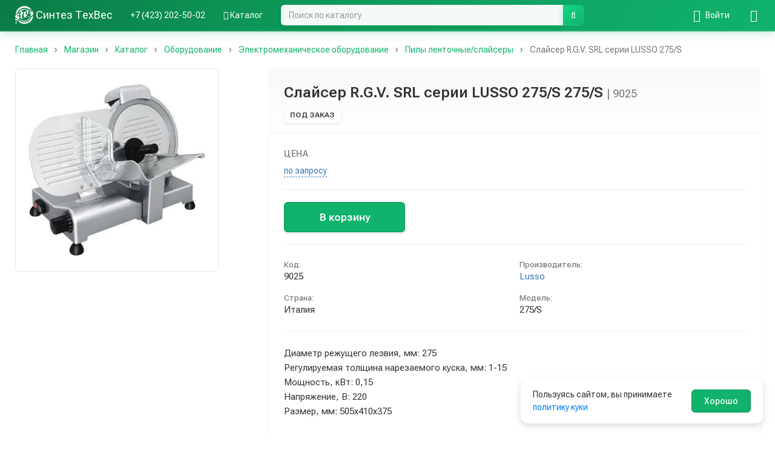

--- FILE ---
content_type: text/html; charset=UTF-8
request_url: https://sintezf.com/shop/product/slayser/3330
body_size: 7012
content:
<!DOCTYPE html>
<html lang="ru">
    <head>
        <meta charset="UTF-8" />
        <meta name="viewport" content="width=device-width, initial-scale=1.0">
        <meta name="yandex-verification" content="5877f8fc94360a7c" />
        <link rel="apple-touch-icon" sizes="180x180" href="/apple-touch-icon.png">
        <link rel="icon" type="image/png" sizes="32x32" href="/favicon-32x32.png">
        <link rel="icon" type="image/png" sizes="16x16" href="/favicon-16x16.png">
        <link rel="manifest" href="/site.webmanifest">
        <link rel="mask-icon" href="/safari-pinned-tab.svg" color="#10B26C">
        <meta name="msapplication-TileColor" content="#10B26C">
        <meta name="theme-color" content="#10B26C"/>
        <title>Купить Слайсер R.G.V. SRL серии LUSSO 275/S Lusso 275/S | Синтез ТехВес</title>
        <meta name="description" content="Слайсер R.G.V. SRL серии LUSSO 275/S Lusso 275/S. Заказать товар во Владивостоке с доставкой по всей России ✔ Бесплатная консультация специалиста ☎ +7 (423) 202-50-02.">
        <meta name="keywords" content="">
        <meta name="geo.region" content="RU-PRI" />
        <meta name="geo.placename" content="Владивосток" />
        <meta name="geo.position" content="43.089055;131.858817" />
        <meta name="ICBM" content="43.089055, 131.858817" />
        <meta name="google-site-verification" content="n78C644ahNtnOJeP5yrPXnN-eqhe5FkD-AVTVb08dnI" />
            <link rel="canonical" href="https://sintezf.com/shop/product/slayser-r-g-v-srl-serii-lusso-275-s/3330" />
                        <link rel="preconnect" href="https://fonts.googleapis.com">
            <link rel="preconnect" href="https://fonts.gstatic.com" crossorigin>
            <link href="https://fonts.googleapis.com/css2?family=Roboto+Flex:wght@100..1000&display=swap" rel="stylesheet">
            <link rel="stylesheet" href="/css/bootstrap.min.css" />
            <link rel="stylesheet" href="/css/variables.css" />
            <link rel="stylesheet" href="/css/font-awesome.min.css" />
            <link rel="stylesheet" href="/css/main.css" />
            <link rel="stylesheet" href="/css/navbar.css" />
            <link rel="stylesheet" href="/css/bootstrap-select.min.css" />
            <link rel="stylesheet" href="/css/modern-enhancements.css" />
            <link rel="stylesheet" href="/css/pages.css" />
        
    <link rel="stylesheet" href="/css/product-gallery.css" />
    <link rel="stylesheet" href="/css/catalog.css" />
    <link rel="stylesheet" href="/css/basket.css" />

        
                        <script src="/js/jquery.js"></script>
            <script src="/js/bootstrap.min.js"></script>
            <script src="/js/typeahead.js"></script>
            <script src="/js/common.js"></script>
            <script src="/js/bootstrap-select.min.js"></script>
            <script src="/js/catalog-search.js"></script>
            <script src="/js/js.cookie.min.js"></script>
            <script src="/js/cookie-consent.js"></script>
        
    <script src="/js/product-gallery.js"></script>
    <script src="/js/basket.js"></script>
    <script>
        $(document).ready(function(){
            window.basketQuantities = [];
        });
    </script>

    </head>
    <body>
                    <nav id="main-navbar" class="navbar navbar-default navbar-fixed-top">
                <div class="container">
                    <div class="navbar-header">
                        <button type="button" class="navbar-toggle"
                                data-toggle="collapse" data-target=".navbar-ex1-collapse">
                            <span class="icon-bar"></span>
                            <span class="icon-bar"></span>
                            <span class="icon-bar"></span>
                        </button>
                                                                        <a href="/shop/basket" class="pull-right visible-xs basket-header-link" title="Корзина">
                            <i class="fa fa-shopping-basket"></i>
                            <span id="basket-total-header" class="badge basket-total" style="display: none;">
                                0&nbsp;<small>₽</small>
                            </span>
                        </a>
                        <a href="tel:+74232025002" class="pull-right visible-xs">
                            <i class="fa fa-phone"></i>
                        </a>
                        <a href="/shop/search" class="pull-right visible-xs">
                            <i class="fa fa-search"></i>
                        </a>
                                                                        <div class="pull-right visible-xs dropdown catalog-dropdown-mobile">
                            <a href="#" class="visible-xs catalog-dropdown-toggle" data-toggle="dropdown" aria-haspopup="true" aria-expanded="false" title="Каталог">
                                <i class="fa fa-th-list"></i>
                            </a>
                            <ul class="dropdown-menu catalog-dropdown-menu-mobile">
                                                                <li>
                                    <a href="/shop/catalog/vesovoe-oborudovanie/368">
                                                                                    
<img title="" alt="Весовое оборудование" width="100" class="catalog-menu-icon" src="/uploads/media/sonata_category/0001/05/thumb_4093_sonata_category_thumbnail.jpeg" />

                                                                                <span class="catalog-menu-text">Весовое оборудование</span>
                                    </a>
                                </li>
                                                                <li>
                                    <a href="/shop/catalog/oborudovanie/5">
                                                                                    
<img title="" alt="Оборудование" width="100" class="catalog-menu-icon" src="/uploads/media/sonata_category/0001/01/thumb_2_sonata_category_thumbnail.jpeg" />

                                                                                <span class="catalog-menu-text">Оборудование</span>
                                    </a>
                                </li>
                                                                <li>
                                    <a href="/shop/catalog/posuda/7">
                                                                                    
<img title="" alt="Посуда" width="100" class="catalog-menu-icon" src="/uploads/media/sonata_category/0001/01/thumb_4_sonata_category_thumbnail.jpeg" />

                                                                                <span class="catalog-menu-text">Посуда</span>
                                    </a>
                                </li>
                                                                <li>
                                    <a href="/shop/catalog/konditerskiy-inventar/4">
                                                                                    
<img title="" alt="Кондитерский инвентарь" width="100" class="catalog-menu-icon" src="/uploads/media/sonata_category/0001/01/thumb_1_sonata_category_thumbnail.jpeg" />

                                                                                <span class="catalog-menu-text">Кондитерский инвентарь</span>
                                    </a>
                                </li>
                                                                <li>
                                    <a href="/shop/catalog/siropy-toppingi-smesi-kofe-kukuruza-dobavki-dlya-popkorna/8">
                                                                                    
<img title="" alt="Сиропы, топпинги, смеси, кофе, кукуруза, добавки для попкорна" width="100" class="catalog-menu-icon" src="/uploads/media/sonata_category/0001/01/thumb_5_sonata_category_thumbnail.jpeg" />

                                                                                <span class="catalog-menu-text">Сиропы, топпинги, смеси, кофе, кукуруза, добавки для попкорна</span>
                                    </a>
                                </li>
                                                                <li>
                                    <a href="/shop/catalog/povarskaya-forma-i-tekstil/6">
                                                                                    
<img title="" alt="Поварская форма и текстиль" width="100" class="catalog-menu-icon" src="/uploads/media/sonata_category/0001/01/thumb_3_sonata_category_thumbnail.jpeg" />

                                                                                <span class="catalog-menu-text">Поварская форма и текстиль</span>
                                    </a>
                                </li>
                                                                <li>
                                    <a href="/shop/catalog/zapchasti/415">
                                                                                    
<img title="" alt="Запчасти" width="100" class="catalog-menu-icon" src="/uploads/media/sonata_category/0001/22/thumb_21807_sonata_category_thumbnail.jpeg" />

                                                                                <span class="catalog-menu-text">Запчасти</span>
                                    </a>
                                </li>
                                                            </ul>
                        </div>
                                                <a class="navbar-brand" href="/">
                            <span>
                                <img src="/img/icon.svg" width="30" height="30" class="align-top" alt="Оборудование для ресторанов, кафе, столовых во Владивостоке | Синтез ТехВес">
                            </span>
                            <span class="hidden-xs">Синтез ТехВес<br></span>
                        </a>
                    </div>

                    <div class="collapse navbar-collapse navbar-ex1-collapse">
                        
<ul class="navbar-nav nav">
    <li class="first">
        <a href="tel:+74232025002">+7 (423) 202-50-02</a>
    </li>
        <li class="catalog-dropdown hidden-xs">
        <a href="/shop/catalog/" title="Каталог">
            <i class="fa fa-th-list"></i>
            Каталог
        </a>
                <ul class="catalog-dropdown-menu">
                        <li>
                <a href="/shop/catalog/vesovoe-oborudovanie/368">
                                            
<img title="" alt="Весовое оборудование" width="100" class="catalog-menu-icon" src="/uploads/media/sonata_category/0001/05/thumb_4093_sonata_category_thumbnail.jpeg" />

                                        <span class="catalog-menu-text">Весовое оборудование</span>
                </a>
            </li>
                        <li>
                <a href="/shop/catalog/oborudovanie/5">
                                            
<img title="" alt="Оборудование" width="100" class="catalog-menu-icon" src="/uploads/media/sonata_category/0001/01/thumb_2_sonata_category_thumbnail.jpeg" />

                                        <span class="catalog-menu-text">Оборудование</span>
                </a>
            </li>
                        <li>
                <a href="/shop/catalog/posuda/7">
                                            
<img title="" alt="Посуда" width="100" class="catalog-menu-icon" src="/uploads/media/sonata_category/0001/01/thumb_4_sonata_category_thumbnail.jpeg" />

                                        <span class="catalog-menu-text">Посуда</span>
                </a>
            </li>
                        <li>
                <a href="/shop/catalog/konditerskiy-inventar/4">
                                            
<img title="" alt="Кондитерский инвентарь" width="100" class="catalog-menu-icon" src="/uploads/media/sonata_category/0001/01/thumb_1_sonata_category_thumbnail.jpeg" />

                                        <span class="catalog-menu-text">Кондитерский инвентарь</span>
                </a>
            </li>
                        <li>
                <a href="/shop/catalog/siropy-toppingi-smesi-kofe-kukuruza-dobavki-dlya-popkorna/8">
                                            
<img title="" alt="Сиропы, топпинги, смеси, кофе, кукуруза, добавки для попкорна" width="100" class="catalog-menu-icon" src="/uploads/media/sonata_category/0001/01/thumb_5_sonata_category_thumbnail.jpeg" />

                                        <span class="catalog-menu-text">Сиропы, топпинги, смеси, кофе, кукуруза, добавки для попкорна</span>
                </a>
            </li>
                        <li>
                <a href="/shop/catalog/povarskaya-forma-i-tekstil/6">
                                            
<img title="" alt="Поварская форма и текстиль" width="100" class="catalog-menu-icon" src="/uploads/media/sonata_category/0001/01/thumb_3_sonata_category_thumbnail.jpeg" />

                                        <span class="catalog-menu-text">Поварская форма и текстиль</span>
                </a>
            </li>
                        <li>
                <a href="/shop/catalog/zapchasti/415">
                                            
<img title="" alt="Запчасти" width="100" class="catalog-menu-icon" src="/uploads/media/sonata_category/0001/22/thumb_21807_sonata_category_thumbnail.jpeg" />

                                        <span class="catalog-menu-text">Запчасти</span>
                </a>
            </li>
                    </ul>
            </li>
        <li class="last visible-xs">
        <a href="/shop/catalog/">
            <i class="fa fa-th-list"></i>
            Каталог
        </a>
    </li>
</ul>

<ul class="navbar-nav navbar-right nav">
                    <li class="first hidden-xs login-dropdown">
            <a href="/login" title="Войти">
                <i class="fa fa-sign-in"></i>
                <span class="hidden-xs">Войти</span>
            </a>
            <ul class="login-dropdown-menu">
                <li class="login-dropdown-text">
                    <div class="login-dropdown-info">
                        Войдите, чтобы совершать покупки и отслеживать заказы
                    </div>
                </li>
                <li role="separator" class="divider"></li>
                <li>
                    <a href="/login">
                        <i class="fa fa-sign-in"></i> Войти
                    </a>
                </li>
                <li>
                    <a href="/register">
                        <i class="fa fa-user-plus"></i> Зарегистрироваться
                    </a>
                </li>
            </ul>
        </li>
        
                <li class="first visible-xs">
            <a href="/login">
                <i class="fa fa-sign-in"></i>
                <span class="visible-xs">Войти</span>
            </a>
        </li>
        <li class="visible-xs">
            <a href="/register">
                <i class="fa fa-user-plus"></i>
                <span class="visible-xs">Регистрация</span>
            </a>
        </li>
            <li class="last">
        <a href="/shop/basket" title="Корзина">
            <i class="fa fa-shopping-basket"></i>
            <span id="basket-total" class="badge basket-total" style="display: none;">
                0&nbsp;<small>₽</small>
            </span>
        </a>
    </li>
</ul>

                        <form class="navbar-form hidden-xs" role="search" method="GET" action="/shop/catalog/">
                            <div class="form-group">
                                <div class="input-group">
                                    <input class="form-control" id="catalog-search" name="query" placeholder="Поиск по каталогу" autocomplete="off" type="text">
                                    <span class="input-group-btn">
                                        <button class="btn btn-default btn-md" type="submit">
                                            <i class="fa fa-search"></i>
                                        </button>
                                    </span>
                                </div>
                            </div>
                        </form>

                    </div>
                </div>
            </nav>
        
        
        
        <div class="container">
            
            <div class="clearfix">
            

    <ol class="breadcrumb" itemtype="https://schema.org/BreadcrumbList" itemscope="">
                    <li itemprop="itemListElement" itemscope="" itemtype="https://schema.org/ListItem">
                                    <a href="/" itemprop="item">
                                                    <span itemprop="name">Главная</span>
            <meta itemprop="position" content="1" />
    
                    </a>
                            </li>
                    <li itemprop="itemListElement" itemscope="" itemtype="https://schema.org/ListItem">
                                    <a href="/shop" itemprop="item">
                                                    <span itemprop="name">Магазин</span>
            <meta itemprop="position" content="2" />
    
                    </a>
                            </li>
                    <li itemprop="itemListElement" itemscope="" itemtype="https://schema.org/ListItem">
                                    <a href="/shop/catalog/katalog/2" itemprop="item">
                                                    <span itemprop="name">Каталог</span>
            <meta itemprop="position" content="3" />
    
                    </a>
                            </li>
                    <li itemprop="itemListElement" itemscope="" itemtype="https://schema.org/ListItem">
                                    <a href="/shop/catalog/oborudovanie/5" itemprop="item">
                                                    <span itemprop="name">Оборудование</span>
            <meta itemprop="position" content="4" />
    
                    </a>
                            </li>
                    <li itemprop="itemListElement" itemscope="" itemtype="https://schema.org/ListItem">
                                    <a href="/shop/catalog/elektromehanicheskoe-oborudovanie/69" itemprop="item">
                                                    <span itemprop="name">Электромеханическое оборудование</span>
            <meta itemprop="position" content="5" />
    
                    </a>
                            </li>
                    <li itemprop="itemListElement" itemscope="" itemtype="https://schema.org/ListItem">
                                    <a href="/shop/catalog/pily-lentochnye-slaysery/183" itemprop="item">
                                                    <span itemprop="name">Пилы ленточные/слайсеры</span>
            <meta itemprop="position" content="6" />
    
                    </a>
                            </li>
                    <li itemprop="itemListElement" itemscope="" itemtype="https://schema.org/ListItem" class="active">
                                    <a href="/shop/product/slayser-r-g-v-srl-serii-lusso-275-s/3330" itemprop="item">
                                                    <span itemprop="name">Слайсер R.G.V. SRL серии LUSSO 275/S</span>
            <meta itemprop="position" content="7" />
    
                    </a>
                            </li>
            </ol>

        </div>
    
    <div class="row">
        <div class="col-md-4">
            <div class="product-gallery">
                <div class="product-gallery-main">
                                                                        <img src="/uploads/media/product_catalog/0001/19/thumb_18614_product_catalog_big.jpeg" alt="Слайсер R.G.V. SRL серии LUSSO 275/S" class="img-responsive">
                                                            </div>
                            </div>
        </div>
        <div class="col-md-8">
            <div class="product-card">
                <div class="product-card-header">
                    <h1 class="product-title">
                        Слайсер R.G.V. SRL серии LUSSO 275/S 275/S <span class="product-sku">| 9025</span>                    </h1>
                    <div class="product-availability-line">
                        <div class="product-availability-badge product-availability-badge-d_on_request">
                            Под заказ
                        </div>
                                            </div>
                </div>
                <div class="product-card-body">
                    <div class="product-price-section">
                        <div class="product-price-label">Цена</div>
                        <div class="product-price-value">
                                                            <span tabindex="0" data-trigger="focus" data-toggle="popover" data-container="body" data-content="Позвоните или напишите, чтобы уточнить цену" data-placement="bottom" class="unknown-price-link">по запросу</span>                                                    </div>
                    </div>
                    
                    <div class="product-basket-section">
                                                    <div id="product-basket-controls" data-product-id="3330">
                                                                    <div class="product-basket-add">
                                        <button type="button" class="btn btn-primary product-add-to-basket-btn" id="product-add-to-basket" data-product-id="3330">
                                            В корзину
                                        </button>
                                    </div>
                                                            </div>
                                            </div>
                    
                    <div class="product-info-section">
                        <div class="product-info-grid">
                            <div class="product-info-item">
                                <span class="product-info-label">Код:</span>
                                <span class="product-info-value">9025</span>
                            </div>
                                                            <div class="product-info-item">
                                    <span class="product-info-label">Производитель:</span>
                                    <span class="product-info-value">
                                        <a href="/shop/catalog?manufacturer=124">Lusso</a>
                                    </span>
                                </div>
                                                                                        <div class="product-info-item">
                                    <span class="product-info-label">Страна:</span>
                                    <span class="product-info-value">Италия</span>
                                </div>
                                                                                                                                                <div class="product-info-item">
                                    <span class="product-info-label">Модель:</span>
                                    <span class="product-info-value">275/S</span>
                                </div>
                                                    </div>
                    </div>

                                            <div class="product-description-section">
                            <div class="product-description">
                                Диаметр режущего лезвия, мм:  275  <br>Регулируемая толщина нарезаемого куска, мм:  1-15 <br> Мощность, кВт:  0,15 <br> Напряжение, В:  220  <br> Размер, мм:  505х410х375 <br><br>Корпус слайсера изготовлен из алюминиевого сплава с анодированным покрытием. Слайсер снабжен встроенным затачивающим устройством.<br><br>Слайсер предназначен для нарезки гастрономических продуктов.
                            </div>
                        </div>
                                    </div>
            </div>
        </div>
    </div>
    
    
    <span itemscope="" itemtype="https://schema.org/Product">
                <meta itemprop="brand" content="Lusso">
                        <meta itemprop="category" content="Пилы ленточные/слайсеры">
                        <meta itemprop="image" content="/uploads/media/product_catalog/0001/19/thumb_18614_product_catalog_big.jpeg">
                <meta itemprop="name" content="Слайсер R.G.V. SRL серии LUSSO 275/S">

        <meta itemprop="description" content="Диаметр режущего лезвия, мм:  275   Регулируемая толщина нарезаемого куска, мм:  1-15   Мощность, кВт:  0,15   Напряжение, В:  220    Размер, мм:  505х410х375   Корпус слайсера изготовлен из алюминиевого сплава с анодированным покрытием. Слайсер снабжен встроенным затачивающим устройством.  Слайсер предназначен для нарезки гастрономических продуктов.">
        <span itemprop="offers" itemscope="" itemtype="http://schema.org/Offer">
            <meta itemprop="price" content="34500.00">
            <meta itemprop="priceCurrency" content="RUB">
                        <link itemprop="availability" href="https://schema.org/OutOfStock">
                    </span>
    </span>
        </div>
        <footer class="footer">
            <div class="container">
    <div class="row">
        <div class="col-md-3 col-sm-6 col-xs-6">
            <div class="footer-logo">
                <a href="/" class="footer-logo-link">
                    <img src="/img/icon_green.svg" width="24" height="24" class="footer-logo-img" alt="Синтез ТехВес">
                    <span class="footer-logo-text">Синтез ТехВес</span>
                </a>
            </div>
            <p><a href="/shop/catalog/">Каталог</a></p>
            <p><a href="/news">Новости</a></p>
            <p><a href="/public-offer">Публичная оферта</a></p>
            <p><a href="/privacy-policy">Политика конфиденциальности</a></p>
            <p><a href="/cookies">Политика использования куки</a></p>
        </div>
        <div class="col-md-3 col-sm-6 col-xs-6">
            <p class="footer-title"><b>О компании</b></p>
            <p><a href="/info">Информация</a></p>
            <p><a href="/delivery-info">Условия доставки</a></p>
            <p><a href="/clients">Наши клиенты</a></p>
            <p><a href="/tour">3D-тур</a></p>
        </div>
        <div class="clearfix visible-xs"></div>
        <div class="col-md-3 col-sm-6 col-xs-6">
            <p class="footer-title"><b>Контакты</b></p>
            <p><a href="/contacts">Телефоны</a></p>
            <p><a href="/contacts#route">Как добраться</a></p>
            <p><a href="/contacts#managers">Наши менеджеры</a></p>
            <p class="footer-email">
                <a href="mailto:info@sintezf.ru">
                    info@sintezf.ru
                </a>
            </p>
            <p class="footer-telegram">
                <a href="https://t.me/+l6AWD6VBNbwxZjZi" target="_blank" rel="noopener noreferrer">
                    <i class="fa fa-telegram"></i> Telegram канал
                </a>
            </p>
        </div>
        <div class="col-md-3 col-sm-6 col-xs-6">
            <p class="footer-title"><b>График работы</b></p>
            <div class="footer-schedule">
                <div class="footer-schedule-days">
                    <p class="footer-schedule-item">Пн–Пт</p>
                    <p class="footer-schedule-item">Сб</p>
                    <p class="footer-schedule-item">Вс</p>
                </div>
                <div class="footer-schedule-times">
                    <p class="footer-schedule-item">09:00–17:00</p>
                    <p class="footer-schedule-item">10:00–16:00</p>
                    <p class="footer-schedule-item">Выходной</p>
                </div>
            </div>
            <p class="footer-address">
                <i class="fa fa-map-marker"></i> ул. Крыгина, 42, Владивосток
            </p>
            <p class="footer-phone">
                <a href="tel:+74232025002">
                    <i class="fa fa-phone"></i> +7 (423) 202-50-02
                </a>
            </p>
        </div>
    </div>
    <div class="row">
        <div class="col-xs-12">
            <p class="footer-copyright-bottom">© ООО Синтез ТехВес 2001-2026</p>
        </div>
    </div>
</div>
<script type='application/ld+json'>
    {
        "@context": "https://schema.org",
        "@type": "Store",
        "name": "Синтез ТехВес",
        "url": "https://sintezf.com/",
        "logo": "https://sintezf.com/img/icon_green.svg",
        "image": "https://sintezf.com/img/icon_green.svg",
        "priceRange": "$$",
        "description": "Профессиональное оборудование для ресторанов во Владивостоке. Товары для кафе, столовых, общепита. ✔ Большой ассортимент ✔ Доступные цены ✔ Все для ресторана",
        "address": {
            "@type": "PostalAddress",
            "streetAddress": "ул. Крыгина, 42",
            "addressLocality": "Владивосток",
            "addressRegion": "Приморский край",
            "postalCode": "690065",
            "addressCountry": "RU",
            "telephone": "+7 (423) 202-50-02"
        }
    }
</script>

<div id="cookie-consent">
    <div class="cookie-consent-banner">
        <span class="cookie-consent-text">
            Пользуясь сайтом, вы принимаете <a target="_blank" href="/cookies">политику куки</a>
        </span>
        <button id="cookie-agree" class="btn btn-primary">
            Хорошо
        </button>
    </div>
</div>
<script src="/js/cookie-consent.js"></script>
        </footer>

                                        
<!-- Yandex.Metrika counter -->
<script>
    (function(m,e,t,r,i,k,a){m[i]=m[i]||function(){(m[i].a=m[i].a||[]).push(arguments)};
        m[i].l=1*new Date();k=e.createElement(t),a=e.getElementsByTagName(t)[0],k.async=1,k.src=r,a.parentNode.insertBefore(k,a)})
    (window, document, "script", "https://mc.yandex.ru/metrika/tag.js", "ym");

    ym(46927569, "init", {
        clickmap:true,
        trackLinks:true,
        accurateTrackBounce:true,
        webvisor:true,
        ecommerce:"dataLayer"
    });
</script>
<noscript><div><img src="https://mc.yandex.ru/watch/46927569" style="position:absolute; left:-9999px;" alt="" /></div></noscript>
<!-- /Yandex.Metrika counter -->




                            
    <!-- Rating@Mail.ru counter dynamic remarketing appendix -->
    <script type="text/javascript">
        var _tmr = _tmr || [];
        _tmr.push({
            type: 'itemView',
            productid: '3330',
            pagetype: 'product',
            list: '1',
            totalvalue: '34500.00'
        });
    </script>
            </body>
</html>


--- FILE ---
content_type: text/css
request_url: https://sintezf.com/css/variables.css
body_size: 3275
content:
/**
 * CSS переменные для проекта
 * Все цвета, размеры и типовые значения собраны в одном месте
 * Поддерживается во всех браузерах с 2017 года
 */

:root {
    /* ============================================
       Шрифты
       ============================================ */
    --font-family-base: 'Roboto Flex', -apple-system, BlinkMacSystemFont, 'Segoe UI', Arial, sans-serif;

    /* ============================================
       Основные цвета бренда - обновленная палитра
       ============================================ */
    --color-primary: #10B26C;
    --color-primary-dark: #0D9757;
    --color-primary-darker: #0A7B45;
    --color-primary-light: #14D685;
    --color-primary-bg: #E8F5E9;
    --color-primary-border: #C8E6C9;
    --color-primary-hover-bg: #A5D6A7;

    /* ============================================
       Цвета текста
       ============================================ */
    --color-text: #333;
    --color-text-muted: #777;
    --color-text-light: #999;
    --color-text-white: #fff;

    /* ============================================
       Цвета границ и фонов
       ============================================ */
    --color-border: #ddd;
    --color-border-light: #e9ecef;
    --color-border-dark: #d0d0d0;
    --color-bg-light: #f8f9fa;
    --color-bg-white: #fff;
    --color-bg-hover: #f5f5f5;

    /* ============================================
       Цвета состояний
       ============================================ */
    --color-danger: #dc3545;
    --color-danger-dark: #c82333;
    --color-warning: #ffc107;
    --color-info: #17a2b8;
    --color-success: #28a745;

    /* ============================================
       Тени - улучшенные для современного вида
       ============================================ */
    --shadow-sm: 0 2px 4px rgba(0, 0, 0, 0.08);
    --shadow-md: 0 4px 12px rgba(0, 0, 0, 0.12);
    --shadow-lg: 0 8px 24px rgba(0, 0, 0, 0.18);
    --shadow-navbar: 0 2px 16px rgba(16, 178, 108, 0.25), 0 1px 4px rgba(0, 0, 0, 0.08);

    /* ============================================
       Скругления
       ============================================ */
    --radius-sm: 4px;
    --radius-md: 6px;
    --radius-lg: 8px;
    --radius-xl: 12px;

    /* ============================================
       Переходы
       ============================================ */
    --transition-fast: all 0.15s ease;
    --transition-base: all 0.2s ease;
    --transition-slow: all 0.3s ease;

    /* ============================================
       Размеры элементов корзины
       ============================================ */
    --basket-btn-height: 38px;
    --basket-btn-height-sm: 28px;
    --basket-btn-height-lg: 50px;
    --basket-input-width: 120px;
    --basket-input-width-sm: 100px;
    --basket-input-width-lg: 200px;

    /* ============================================
       z-index слои
       ============================================ */
    --z-dropdown: 1000;
    --z-sticky: 1020;
    --z-fixed: 1030;
    --z-modal-backdrop: 1040;
    --z-modal: 1050;
    --z-popover: 10050;
    --z-tooltip: 1070;
}



--- FILE ---
content_type: image/svg+xml
request_url: https://sintezf.com/img/icon.svg
body_size: 3005
content:
<svg xmlns="http://www.w3.org/2000/svg" viewBox="0 0 114.32 114.18"><defs><style>.cls-1{fill:#fff;fill-rule:evenodd;}</style></defs><g id="Слой_2" data-name="Слой 2"><g id="Слой_1-2" data-name="Слой 1"><path class="cls-1" d="M114.31,60.73A55.8,55.8,0,0,1,20.57,96.52a59.58,59.58,0,0,1,8.5-4.86,45.79,45.79,0,0,0,73.7-23.16,27.37,27.37,0,0,0,7.74-4.2,24.61,24.61,0,0,0,3.8-3.57M58.73,0a55.72,55.72,0,0,1,44.51,22.15c-4.87-1.42-9.85-1.09-15-.36A45.79,45.79,0,0,0,15,42.41a30.82,30.82,0,0,0-4.21,1.64h0a31.7,31.7,0,0,0-7.44,4.82A55.82,55.82,0,0,1,58.73,0Z"/><path class="cls-1" d="M96.31,70.1a39.74,39.74,0,0,1-61.47,19q2.43-1,4.88-1.83A35,35,0,0,0,90.79,71.1c1.18-.24,2.28-.43,3.35-.61l2.17-.39M58.67,17.63a39.79,39.79,0,0,1,14.72,2.81,15.93,15.93,0,0,0-3.66,3.62l-.35.5A35,35,0,0,0,27,42.59a13.31,13.31,0,0,0-4.69-1.16A39.74,39.74,0,0,1,58.67,17.63Z"/><path class="cls-1" d="M34.57,39.18c8.18-9.72,14.9-11.89,11.73,2.88a39.37,39.37,0,0,0,4.08-2.52c.65,7.71-2.27,9.27-5.45,10.37-2.32,12.43-2.67,20.38-.38,22.29-4.22,5.22-10.2,8.15-10.93-.09-.32-3.64.13-9.47,1.64-18.3q-1.83,1.2-3.52,2.53c-1-4.63-.68-8.63,4.4-10.39a14.59,14.59,0,0,0-1.57-6.77M54,39c6.22-2.05,12-4.44,16.2-8-3.09,9.84-4.47,18.19-2.66,22.4,1.35,3.15,3.61,3.16,5.8.71s3.53-6.67,2.18-11.84c-1.1-3.13-4.46-2.95-3.63-9.65a12.25,12.25,0,0,1,2.14-5.36c1.57-2.14,4-3.85,6.71-3.77,1.86.06,3.44,1.12,4.18,3.65C86.39,32,84,38.77,82.27,43.41,78.38,53.78,73.88,60.49,69,64.78c-3.19,2.79-7.78,6.08-12.09,3.6-2.22-1.29-3.63-4.16-3.83-9.39a24.17,24.17,0,0,1,4.57-14.52l-5.15,1.71C53,43.78,53.52,41.39,54,39ZM99.33,61.32Q95.66,44.37,92,27.43c7.89-1.59,14.06.23,18.34,5.77,2.89,4,5.2,10.84,3.29,17.53A17.12,17.12,0,0,1,107.24,60a23.45,23.45,0,0,1-9.56,4.31c-10.08,2.29-18.82,3.9-29,7.06C59.32,74.3,49.91,77.72,41.54,81c-12.11,4.74-20.76,9-26.38,12.88-2.95,2-8.84,6.82-8.73,10.9a7.43,7.43,0,0,0,.75,2.91c.73,1.61,2.9,4.07,1.32,5.8-1.77,1.94-3.87-.59-4.72-2.11a10,10,0,0,1-1.17-5.8c.46-4.41,3.41-7.9,7.74-11.24,5.4-4.16,12.74-8.24,21.69-12.25a265.76,265.76,0,0,1,28-10C73.06,68.18,86.19,64.69,99.33,61.32ZM95.81,30c.32,1.75.65,3.5,1,5.24,5-1.17,10.36.77,14.8,6C109.41,33.08,102.49,29.25,95.81,30ZM15.67,56.61c1.44,3.48,5.18,5.24,8.57,2,2.68-2.59,5-8.2,1-10.77-3.55-2.1-8.69-.51-12.17,1.13C5.69,52.46,1.71,57.63.94,64.2c-.27,3.44.05,7.61,3.21,9.68,2.5,1.63,6.41,1.89,11.67.84C15.28,82.34,5.47,83.31,2,78.55.71,81.37-.4,84.15.14,86.65.77,89.63,2.32,90,5.07,90c6.51,0,17-4.12,20.5-12.52,1.68-5.09,1.81-11.18-3.57-13.22-2.81-1.1-6.6-1.08-11.22-.11A10.34,10.34,0,0,1,15.67,56.61Z"/><path class="cls-1" d="M83.61,42.89c.64.72,2.07,2.09,3.46,2.08,1.74,0,2.85-1.78,4.58-2,.8-.08,1.52,1.09,1.75,1.52,0-.89-.49-2.71-1.65-2.87-1.77-.24-3.18,1.66-4.93,2a6.2,6.2,0,0,1-3.21-.74"/><path class="cls-1" d="M82.59,46.69c.79.73,2.56,2.1,4.27,2.09,2.13,0,3.52-1.84,5.64-2,1-.09,1.85,1.14,2.14,1.57-.1-.68-.61-2.72-2-2.88-2.17-.24-3.75,1.73-5.91,2a9.63,9.63,0,0,1-4.1-.8"/><path class="cls-1" d="M86.41,50.64a5.78,5.78,0,0,0,3.26,1.44c1.63,0,2.7-1.23,4.32-1.36.74-.06,1.4.75,1.62,1.05-.08-.47-.46-1.87-1.56-2-1.65-.17-2.86,1.19-4.51,1.4a8.23,8.23,0,0,1-3.13-.55"/></g></g></svg>

--- FILE ---
content_type: application/javascript
request_url: https://sintezf.com/js/cookie-consent.js
body_size: 1773
content:
(function() {
    'use strict';
    
    function setCookie(name, value, days) {
        var expires = "";
        if (days) {
            var date = new Date();
            date.setTime(date.getTime() + days*24*60*60*1000);
            expires = "; expires=" + date.toUTCString();
        }
        document.cookie = name + "=" + (value||"")  + expires + "; path=/";
    }
    
    function getCookie(name) {
        var matches = document.cookie.match(new RegExp(
            "(?:^|; )" + name.replace(/([\.$?*|{}\(\)\[\]\\\/\+^])/g, '\\$1') + "=([^;]*)"
        ));
        return matches ? decodeURIComponent(matches[1]) : null;
    }
    
    function initCookieConsent() {
        // если согласие есть — спрятать сразу
        if (!getCookie('cookie_consent')) {
            var cookieConsent = document.getElementById('cookie-consent');
            if (cookieConsent) {
                cookieConsent.style.display = 'block';
            }
        }

        // по клику — сохранить куку на 365 дней
        var cookieAgree = document.getElementById('cookie-agree');
        if (cookieAgree) {
            cookieAgree.addEventListener('click', function(){
                setCookie('cookie_consent', '1', 365);
                var cookieConsent = document.getElementById('cookie-consent');
                if (cookieConsent) {
                    cookieConsent.style.opacity = '0';
                    cookieConsent.style.transition = 'opacity 0.2s ease';
                    setTimeout(function() {
                        cookieConsent.style.display = 'none';
                    }, 200);
                }
            });
        }
    }
    
    if (document.readyState === 'loading') {
        document.addEventListener('DOMContentLoaded', initCookieConsent);
    } else {
        initCookieConsent();
    }
})();


